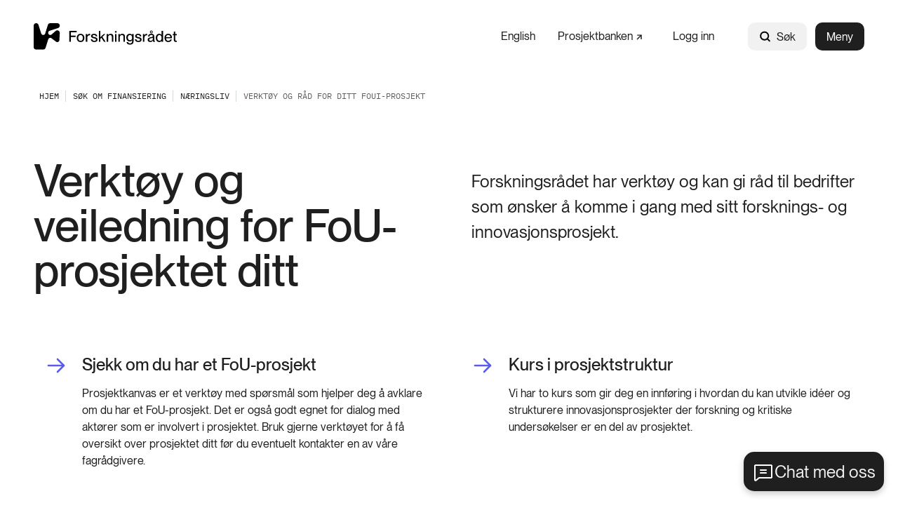

--- FILE ---
content_type: text/html; charset=utf-8
request_url: https://www.forskningsradet.no/finansiering/naringsliv/verktoy-veiledning/
body_size: 14267
content:



<!DOCTYPE html>
<html lang="no">
<head>
    <meta charset="utf-8" />
    <meta name="viewport" content="width=device-width, initial-scale=1, shrink-to-fit=no" />
    <meta name="format-detection" content="telephone=no" />
    <script nonce="h7TIy34k0VO13V9aStQ7Dg==" id="CookieConsent" src="https://policy.app.cookieinformation.com/uc.js" data-culture="no" type="text/javascript"></script>
    <script nonce="h7TIy34k0VO13V9aStQ7Dg==">
!function(T,l,y){var S=T.location,k="script",D="instrumentationKey",C="ingestionendpoint",I="disableExceptionTracking",E="ai.device.",b="toLowerCase",w="crossOrigin",N="POST",e="appInsightsSDK",t=y.name||"appInsights";(y.name||T[e])&&(T[e]=t);var n=T[t]||function(d){var g=!1,f=!1,m={initialize:!0,queue:[],sv:"5",version:2,config:d};function v(e,t){var n={},a="Browser";return n[E+"id"]=a[b](),n[E+"type"]=a,n["ai.operation.name"]=S&&S.pathname||"_unknown_",n["ai.internal.sdkVersion"]="javascript:snippet_"+(m.sv||m.version),{time:function(){var e=new Date;function t(e){var t=""+e;return 1===t.length&&(t="0"+t),t}return e.getUTCFullYear()+"-"+t(1+e.getUTCMonth())+"-"+t(e.getUTCDate())+"T"+t(e.getUTCHours())+":"+t(e.getUTCMinutes())+":"+t(e.getUTCSeconds())+"."+((e.getUTCMilliseconds()/1e3).toFixed(3)+"").slice(2,5)+"Z"}(),iKey:e,name:"Microsoft.ApplicationInsights."+e.replace(/-/g,"")+"."+t,sampleRate:100,tags:n,data:{baseData:{ver:2}}}}var h=d.url||y.src;if(h){function a(e){var t,n,a,i,r,o,s,c,u,p,l;g=!0,m.queue=[],f||(f=!0,t=h,s=function(){var e={},t=d.connectionString;if(t)for(var n=t.split(";"),a=0;a<n.length;a++){var i=n[a].split("=");2===i.length&&(e[i[0][b]()]=i[1])}if(!e[C]){var r=e.endpointsuffix,o=r?e.location:null;e[C]="https://"+(o?o+".":"")+"dc."+(r||"services.visualstudio.com")}return e}(),c=s[D]||d[D]||"",u=s[C],p=u?u+"/v2/track":d.endpointUrl,(l=[]).push((n="SDK LOAD Failure: Failed to load Application Insights SDK script (See stack for details)",a=t,i=p,(o=(r=v(c,"Exception")).data).baseType="ExceptionData",o.baseData.exceptions=[{typeName:"SDKLoadFailed",message:n.replace(/\./g,"-"),hasFullStack:!1,stack:n+"\nSnippet failed to load ["+a+"] -- Telemetry is disabled\nHelp Link: https://go.microsoft.com/fwlink/?linkid=2128109\nHost: "+(S&&S.pathname||"_unknown_")+"\nEndpoint: "+i,parsedStack:[]}],r)),l.push(function(e,t,n,a){var i=v(c,"Message"),r=i.data;r.baseType="MessageData";var o=r.baseData;return o.message='AI (Internal): 99 message:"'+("SDK LOAD Failure: Failed to load Application Insights SDK script (See stack for details) ("+n+")").replace(/\"/g,"")+'"',o.properties={endpoint:a},i}(0,0,t,p)),function(e,t){if(JSON){var n=T.fetch;if(n&&!y.useXhr)n(t,{method:N,body:JSON.stringify(e),mode:"cors"});else if(XMLHttpRequest){var a=new XMLHttpRequest;a.open(N,t),a.setRequestHeader("Content-type","application/json"),a.send(JSON.stringify(e))}}}(l,p))}function i(e,t){f||setTimeout(function(){!t&&m.core||a()},500)}var e=function(){var n=l.createElement(k);n.src=h;var e=y[w];return!e&&""!==e||"undefined"==n[w]||(n[w]=e),n.onload=i,n.onerror=a,n.onreadystatechange=function(e,t){"loaded"!==n.readyState&&"complete"!==n.readyState||i(0,t)},n}();y.ld<0?l.getElementsByTagName("head")[0].appendChild(e):setTimeout(function(){l.getElementsByTagName(k)[0].parentNode.appendChild(e)},y.ld||0)}try{m.cookie=l.cookie}catch(p){}function t(e){for(;e.length;)!function(t){m[t]=function(){var e=arguments;g||m.queue.push(function(){m[t].apply(m,e)})}}(e.pop())}var n="track",r="TrackPage",o="TrackEvent";t([n+"Event",n+"PageView",n+"Exception",n+"Trace",n+"DependencyData",n+"Metric",n+"PageViewPerformance","start"+r,"stop"+r,"start"+o,"stop"+o,"addTelemetryInitializer","setAuthenticatedUserContext","clearAuthenticatedUserContext","flush"]),m.SeverityLevel={Verbose:0,Information:1,Warning:2,Error:3,Critical:4};var s=(d.extensionConfig||{}).ApplicationInsightsAnalytics||{};if(!0!==d[I]&&!0!==s[I]){var c="onerror";t(["_"+c]);var u=T[c];T[c]=function(e,t,n,a,i){var r=u&&u(e,t,n,a,i);return!0!==r&&m["_"+c]({message:e,url:t,lineNumber:n,columnNumber:a,error:i}),r},d.autoExceptionInstrumented=!0}return m}(y.cfg);function a(){y.onInit&&y.onInit(n)}(T[t]=n).queue&&0===n.queue.length?(n.queue.push(a),n.trackPageView({})):a()}(window,document,{src: "https://js.monitor.azure.com/scripts/b/ai.2.gbl.min.js", crossOrigin: "anonymous", cfg: {instrumentationKey: '5b2dde45-ca67-4f93-9cbb-672a20c7db8d', disableCookiesUsage: false }});
</script>







<title>Verkt&#xF8;y og r&#xE5;d for ditt FoUI-prosjekt</title>
    <meta name="description" content="Forskningsr&#xE5;det har verkt&#xF8;y og kan gi r&#xE5;d til bedrifter som &#xF8;nsker &#xE5; komme i gang med sitt forsknings- og innovasjonsprosjekt. " />

            <meta property="og:title" content="Verkt&#xF8;y og r&#xE5;d for ditt FoUI-prosjekt" />

            <meta property="og:description" content="Forskningsr&#xE5;det har verkt&#xF8;y og kan gi r&#xE5;d til bedrifter som &#xF8;nsker &#xE5; komme i gang med sitt forsknings- og innovasjonsprosjekt. " />

            <meta property="og:url" content="https://www.forskningsradet.no/finansiering/naringsliv/verktoy-veiledning/" />

            <meta property="og:type" content="article" />

            <meta property="og:image" content="https://www.forskningsradet.no/siteassets/bilder-illustrasjoner-logoer-etc/temabilder/modermerket-01-a.jpg" />

    <meta property="og:image:width" content="1440" />
    <meta property="og:image:height" content="960" />
            <meta property="fb:app_id" content="393535110808288" />





    <link href="/Frontend/dist/colorThemeForskningsradet.ad89fcd842aad5ca3431.css" rel="stylesheet" />

    <meta name="theme-color" content="#ffffff">
    <link rel="icon" type="image/x-icon" href="https://www.forskningsradet.no/contentassets/058f8304352149d79ccd09e2ee9bf15b/favicon-256x256.ico">
    <link rel="icon" type="image/png" href="https://www.forskningsradet.no/contentassets/058f8304352149d79ccd09e2ee9bf15b/favicon-16x16.png" sizes="16x16">
    <link rel="icon" type="image/png" href="https://www.forskningsradet.no/contentassets/058f8304352149d79ccd09e2ee9bf15b/favicon-32x32.png" sizes="32x32">
        <link rel="icon" type="image/png" href="https://www.forskningsradet.no/contentassets/058f8304352149d79ccd09e2ee9bf15b/favicon96x96.png" sizes="96x96">
        <link rel="apple-touch-icon" href="https://www.forskningsradet.no/contentassets/058f8304352149d79ccd09e2ee9bf15b/apple-touch-icon.png" sizes="180x180">
        <link rel="icon" type="image/png" href="https://www.forskningsradet.no/contentassets/058f8304352149d79ccd09e2ee9bf15b/android-chrome-192x192.png" sizes="192x192">
        <link rel="icon" type="image/png" href="https://www.forskningsradet.no/contentassets/058f8304352149d79ccd09e2ee9bf15b/android-chrome-512x512.png" sizes="512x512">
        <meta name="msapplication-TileColor" content="#ff0000">
        <meta name="msapplication-TileImage" content="https://www.forskningsradet.no/contentassets/058f8304352149d79ccd09e2ee9bf15b/mstile-150x150.png">
        <link rel="mask-icon" href="https://www.forskningsradet.no/siteassets/bilder-illustrasjoner-logoer-etc/logoer/favicon.svg" color="#ffffff">
        <link rel="icon" type="image/svg+xml" href="https://www.forskningsradet.no/siteassets/bilder-illustrasjoner-logoer-etc/logoer/favicon.svg" sizes="any">

        <link rel="canonical" href="https://www.forskningsradet.no/finansiering/naringsliv/verktoy-veiledning/" />
</head>
<body>



        <!-- Piwik -->
        <script type="text/javascript" nonce="h7TIy34k0VO13V9aStQ7Dg==">
                (function (window, document, dataLayerName, id) {
                    window[dataLayerName] = window[dataLayerName] || [], window[dataLayerName].push({ start: (new Date).getTime(), event: "stg.start" }); var scripts = document.getElementsByTagName('script')[0], tags = document.createElement('script');
                    function stgCreateCookie(a, b, c) { var d = ""; if (c) { var e = new Date; e.setTime(e.getTime() + 24 * c * 60 * 60 * 1e3), d = "; expires=" + e.toUTCString(); f = "; SameSite=Strict" } document.cookie = a + "=" + b + d + f + "; path=/" }
                    var isStgDebug = (window.location.href.match("stg_debug") || document.cookie.match("stg_debug")) && !window.location.href.match("stg_disable_debug"); stgCreateCookie("stg_debug", isStgDebug ? 1 : "", isStgDebug ? 14 : -1);
                    var qP = []; dataLayerName !== "dataLayer" && qP.push("data_layer_name=" + dataLayerName), tags.nonce = "h7TIy34k0VO13V9aStQ7Dg==", isStgDebug && qP.push("stg_debug"); var qPString = qP.length > 0 ? ("?" + qP.join("&")) : "";
                    tags.async = !0, tags.src = "https://forskningsradet.containers.piwik.pro/" + id + ".js" + qPString, scripts.parentNode.insertBefore(tags, scripts);
                    !function (a, n, i) { a[n] = a[n] || {}; for (var c = 0; c < i.length; c++)!function (i) { a[n][i] = a[n][i] || {}, a[n][i].api = a[n][i].api || function () { var a = [].slice.call(arguments, 0); "string" == typeof a[0] && window[dataLayerName].push({ event: n + "." + i + ":" + a[0], parameters: [].slice.call(arguments, 1) }) } }(i[c]) }(window, "ppms", ["tm", "cm"]);
                })(window, document, 'dataLayer', 'a873bad8-e3e1-45af-a90b-953fc22e33bc');
            </script>
        <!-- end Piwik -->


<div id="react_0HNIPK4RSCR5V"><nav class="tab-menu"><ul><li><a class="link -theme-white -has-children -has-hover-effect" href="#main" aria-label="Gå til hovedinnhold"><span class="link--text"><span class="hyphenate">Gå til hovedinnhold</span></span></a></li><li><button class="button -has-children" type="button">Vis meny</button></li><li><span class="link -theme-white -has-hover-effect"></span></li></ul></nav><header class="header"><nav class="content-container header--content -theme-wide"><a href="/" class="header--logo"><span>Hjem</span><img alt="Logo" src="https://www.forskningsradet.no/siteassets/bilder-illustrasjoner-logoer-etc/logoer/forskningsradet-logo-svart.svg"/></a><ul class="header--nav"><li class="header--link"><a class="link -has-children -has-hover-effect" href="/en/financing/industry/Tools-advice/" aria-label="English"><span class="link--text"><span class="hyphenate">English</span></span></a></li><li class="header--link"><a class="link -has-children -has-hover-effect -is-external-link" href="https://prosjektbanken.forskningsradet.no/" aria-label="Prosjektbanken" target="_blank"><span><span class="link--text"><span style="white-space:nowrap"> Prosjektbanken<svg class="icon external-link-icon" focusable="false" width="11" height="12" viewBox="0 0 11 12" fill="none"><path d="M1 10.6211L10 1.62109" stroke-width="2" stroke-miterlimit="10"></path><path d="M9.99955 10.314V1.62109H1.30664" stroke-width="2" stroke-miterlimit="10"></path></svg></span></span></span></a></li><li class="header--link"><a class="link -has-children -has-hover-effect" href="/logg-inn/" aria-label="Logg inn"><span class="link--text"><span class="hyphenate">Logg inn</span></span></a></li><li class="header--search"><div class="global-search" style="width:auto"><form action="/systemsider/sokeresultater/" class="form global-search__form" method="GET"><div class="text-input global-search__input -theme-rounded -theme-hidden-label"><label for="input-global-q">Søk</label><div class="text-input--input-wrapper"><svg class="icon" focusable="false" width="17" height="18" viewBox="0 0 17 18" fill="none"><path d="M7.70312 13.7812C10.7838 13.7812 13.2812 11.2838 13.2812 8.20312C13.2812 5.12241 10.7838 2.625 7.70312 2.625C4.62241 2.625 2.125 5.12241 2.125 8.20312C2.125 11.2838 4.62241 13.7812 7.70312 13.7812Z" stroke="black" stroke-width="2" stroke-linecap="round" stroke-linejoin="round"></path><path d="M11.6484 12.1484L14.8758 15.3758" stroke="black" stroke-width="2" stroke-linecap="round" stroke-linejoin="round"></path></svg> <input type="search" id="input-global-q" name="q" placeholder="Søk"/></div></div><button class="global-search__submit" type="submit"></button></form><form action="/systemsider/sokeresultater/"><button class="button global-search--open -theme-outline -theme-uppercase -has-children -has-icon-left" title="Søk" type="submit"><svg class="icon" focusable="false" width="17" height="18" viewBox="0 0 17 18" fill="none"><path d="M7.70312 13.7812C10.7838 13.7812 13.2812 11.2838 13.2812 8.20312C13.2812 5.12241 10.7838 2.625 7.70312 2.625C4.62241 2.625 2.125 5.12241 2.125 8.20312C2.125 11.2838 4.62241 13.7812 7.70312 13.7812Z" stroke="black" stroke-width="2" stroke-linecap="round" stroke-linejoin="round"></path><path d="M11.6484 12.1484L14.8758 15.3758" stroke="black" stroke-width="2" stroke-linecap="round" stroke-linejoin="round"></path></svg>Søk</button></form></div></li><li class="header--menu"><button class="button header--menu-button -theme-primary -has-children" type="button">Meny</button></li></ul></nav></header></div>

    <!-- Floating Action Button to open the chat -->
    <button id="openBtn" data-input-text="Skriv her, unngå personlig info">
        Chat med oss
    </button>
    <!-- Iframe container with a header for close and minimize buttons -->
    <div id="iframeContainer" class="chatbot">
        <div id="iframeHeader">
            <span class="header-title">Spør KI-samtaleroboten vår</span>
            <div class="chatbot__button-container">
                <button id="minimizeBtn" class="chatbot__minimize-btn">
                    <span class="sr-only">Minimer chatbot</span>
                </button>
                <button id="closeBtn" class="chatbot__close-btn">
                    <span class="sr-only">Lukk</span>
                    &times;
                </button>
            </div>
        </div>
        <div id="webchat" role="main"></div>
    </div>

<div id="react_0HNIPK4RSCR60"><nav class="breadcrumbs" data-epi-type="content" data-reactroot=""><div class="content-container breadcrumbs--header -theme-wide"><button class="button breadcrumbs--toggle  -has-children" title="Vis brødsmulesti" type="button" aria-controls="c0c75eef-7eb9-4868-bbd7-f43d5f92d119" aria-expanded="false"><svg class="icon" focusable="false" width="16" height="16" viewBox="0 0 16 16" fill="none"><path d="M13 6L8 11L3 6" stroke-width="1.5" stroke-linecap="round" stroke-linejoin="round"></path></svg>Vis brødsmulesti</button></div><div id="c0c75eef-7eb9-4868-bbd7-f43d5f92d119" class="breadcrumbs--collapse" style="height:0;overflow:hidden;visibility:hidden"><ul class="content-container -theme-wide"><li><a class="breadcrumbs--root" href="/"><span>Hjem</span></a></li><li><a class="link -theme-black -has-children -has-hover-effect" href="/finansiering/" aria-label="Søk om finansiering"><span class="link--text"><span class="hyphenate">Søk om finansiering</span></span></a></li><li><a class="link -theme-black -has-children -has-hover-effect" href="/finansiering/naringsliv/" aria-label="Næringsliv"><span class="link--text"><span class="hyphenate">Næringsliv</span></span></a></li><li class="current-page">Verktøy og råd for ditt FoUI-prosjekt</li></ul></div></nav></div><main role="main" id="main">
    


<div id="react_0HNIPK4RSCR5U"><div class="content-area-page" data-reactroot=""><div class="page-header page-header--title-only"><h1 class="page-header--title">Verktøy og veiledning for FoU-prosjektet ditt</h1><div class="page-header--content"><p class="page-header--ingress">Forskningsrådet har verktøy og kan gi råd til bedrifter som ønsker å komme i gang med sitt forsknings- og innovasjonsprosjekt. </p><div class="page-header--links"></div></div></div><div class="content-container content-area-page--content -theme-wide"><div class="content-area -flex-layout"><div class="content-area-item -size-half -sizing-enabled"><div class="link-with-text"><h3><a class="link -theme-action-link -theme-large wrapped-heading-for-print -has-children -has-hover-effect" href="/finansiering/naringsliv/prosjektkanvas/" aria-label="Sjekk om du har et FoU-prosjekt"><div class="action-link-icon"><picture class="fluid-image fluid-image--arrow-icon"><img class="fluid-image--image" loading="lazy" fetchpriority="auto" src="/Frontend/dist/arrow-rounded.7d153b90c2a8121a4f4492d3b202ec5f.svg?transform=DownFit&amp;width=200&amp;hash=28a356af7e1f928c8f139b7caa346cf7" alt="ikon"/></picture></div><span class="link--text"><span class="hyphenate">Sjekk om du har et FoU-prosjekt</span></span></a></h3><p class="link-with-text--text">Prosjektkanvas er et verktøy med spørsmål som hjelper deg å avklare om du har et FoU-prosjekt. Det er også godt egnet for dialog med aktører som er involvert i prosjektet. Bruk gjerne verktøyet for å få oversikt over prosjektet ditt før du eventuelt kontakter en av våre fagrådgivere.</p></div></div><div class="content-area-item -size-half -sizing-enabled"><div class="link-with-text"><h3><a class="link -theme-action-link -theme-large wrapped-heading-for-print -has-children -has-hover-effect" href="/finansiering/naringsliv/prosjektverksted/" aria-label="Kurs i prosjektstruktur"><div class="action-link-icon"><picture class="fluid-image fluid-image--arrow-icon"><img class="fluid-image--image" loading="lazy" fetchpriority="auto" src="/Frontend/dist/arrow-rounded.7d153b90c2a8121a4f4492d3b202ec5f.svg?transform=DownFit&amp;width=200&amp;hash=28a356af7e1f928c8f139b7caa346cf7" alt="ikon"/></picture></div><span class="link--text"><span class="hyphenate">Kurs i prosjektstruktur</span></span></a></h3><p class="link-with-text--text">Vi har to kurs som gir deg en innføring i hvordan du kan utvikle idéer og strukturere innovasjonsprosjekter der forskning og kritiske undersøkelser er en del av prosjektet.</p></div></div><div class="content-area-item -size-half -sizing-enabled"><div class="link-with-text"><h3><a class="link -theme-action-link -theme-large wrapped-heading-for-print -has-children -has-hover-effect" href="/skattefunn/sok/" aria-label="Hvordan søke SkatteFUNN?"><div class="action-link-icon"><picture class="fluid-image fluid-image--arrow-icon"><img class="fluid-image--image" loading="lazy" fetchpriority="auto" src="/Frontend/dist/arrow-rounded.7d153b90c2a8121a4f4492d3b202ec5f.svg?transform=DownFit&amp;width=200&amp;hash=28a356af7e1f928c8f139b7caa346cf7" alt="ikon"/></picture></div><span class="link--text"><span class="hyphenate">Hvordan søke SkatteFUNN?</span></span></a></h3><p class="link-with-text--text">Her finner du hvilke krav vi stiller til prosjektet og bedriften deres for at dere skal få godkjenning i SkatteFUNN. </p></div></div><div class="content-area-item -size-half -sizing-enabled"><div class="link-with-text"><h3><a class="link -theme-action-link -theme-large wrapped-heading-for-print -has-children -has-hover-effect" href="/finansiering/hvordan-skrive-soknad/tips-soknad/" aria-label="Få sju tips til eit vellykka arbeid med søknaden"><div class="action-link-icon"><picture class="fluid-image fluid-image--arrow-icon"><img class="fluid-image--image" loading="lazy" fetchpriority="auto" src="/Frontend/dist/arrow-rounded.7d153b90c2a8121a4f4492d3b202ec5f.svg?transform=DownFit&amp;width=200&amp;hash=28a356af7e1f928c8f139b7caa346cf7" alt="ikon"/></picture></div><span class="link--text"><span class="hyphenate">Få sju tips til eit vellykka arbeid med søknaden</span></span></a></h3><p class="link-with-text--text">Å skrive ein søknad til Forskingsrådet kan vere tidkrevjande, derfor er det viktig ikkje å snuble på målstreken. Her er sju tips til korleis du kan komme vel i mål.</p></div></div><div class="content-area-item -sizing-enabled"><div class="rich-text-block"><div class="content-area"><div class="content-area-item"><div class="html-string"><h2 style="text-align: center;"><a id="radgivere"></a>Kontakt en av v&aring;re r&aring;dgivere&nbsp;</h2></div></div></div></div></div><div class="content-area-item -size-third -sizing-enabled"><div class="info-block"><div class="info-block--header"><h2 class="heading info-block--header-title">Har du spørsmål om en konkret utlysning eller sektor?</h2></div><div class="content-area info-block--text"><div class="content-area-item"><div class="html-string"><p>Finn en fagr&aring;dgiver under hvert tema i utlysningene. Forskningsr&aring;dets fagr&aring;dgivere har lang erfaring og kompetanse fra n&aelig;ringsliv og forskningsbasert innovasjon.</p></div></div></div><ul class="link-list info-block--link-list"><li class="link-list--link"><a class="link -theme-action-link -has-children -has-hover-effect" href="/utlysninger/?timeframe=0&amp;targetGroups=26" aria-label="Se utlysninger"><div class="action-link-icon"><picture class="fluid-image fluid-image--arrow-icon"><img class="fluid-image--image" loading="lazy" fetchpriority="auto" src="/Frontend/dist/arrow-rounded.7d153b90c2a8121a4f4492d3b202ec5f.svg?transform=DownFit&amp;width=200&amp;hash=28a356af7e1f928c8f139b7caa346cf7" alt="ikon"/></picture></div><span class="link--text"><span class="hyphenate">Se utlysninger</span></span></a></li></ul><span class="button info-block--cta-button -theme-primary -has-hover-effect"></span></div></div><div class="content-area-item -size-third -sizing-enabled"><div class="info-block"><div class="info-block--header"><h2 class="heading info-block--header-title">Kompetansemeglerne i ditt fylke</h2></div><div class="content-area info-block--text"><div class="content-area-item"><div class="html-string"><p>Kompetansemeglerne bist&aring;r bedrifter og offentlige virksomheter over hele landet med &aring; finne fram til rett FoU-kompetanse. Med hjelp fra en kompetansemegler vil du dermed lettere finne tema og muligheter for FoU-prosjekter samt &aring; identifisere og konkretisere prosjektideer.</p></div></div></div><ul class="link-list info-block--link-list"><li class="link-list--link"><a class="link -theme-action-link -has-children -has-hover-effect" href="/finansiering/naringsliv/verktoy-veiledning/kompetansemeglerne/" aria-label="Finn kompetansemegler"><div class="action-link-icon"><picture class="fluid-image fluid-image--arrow-icon"><img class="fluid-image--image" loading="lazy" fetchpriority="auto" src="/Frontend/dist/arrow-rounded.7d153b90c2a8121a4f4492d3b202ec5f.svg?transform=DownFit&amp;width=200&amp;hash=28a356af7e1f928c8f139b7caa346cf7" alt="ikon"/></picture></div><span class="link--text"><span class="hyphenate">Finn kompetansemegler</span></span></a></li></ul><span class="button info-block--cta-button -theme-primary -has-hover-effect"></span></div></div><div class="content-area-item -size-third -sizing-enabled"><div class="info-block"><div class="info-block--header"><h2 class="heading info-block--header-title">Regionansvarlege</h2></div><div class="content-area info-block--text"><div class="content-area-item"><div class="html-string"><p>Forskingsr&aring;dets regionsansvarlege bur og jobbar i regionane. Dei kjenner Forskingsr&aring;dets moglegheiter og fagpersonar godt, og har kjennskap til og dialog med n&aelig;ringslivsakt&oslash;rar, forskingsmilj&oslash;, offentleg sektor og verkemiddelakt&oslash;rane i regionen.</p>
<p>Du kan sende sp&oslash;rsm&aring;l til de regionansvarlige gjennom svartjenesten v&aring;r. Skriv inn hvilket fylke du bor i i skjemaet.</p></div></div></div><ul class="link-list info-block--link-list"><li class="link-list--link"><a class="link -theme-action-link -has-children -has-hover-effect -is-external-link" href="https://tjenester.forskningsradet.no/kontakt?source_url=" aria-label="Kontakt oss"><span><div class="action-link-icon"><picture class="fluid-image fluid-image--arrow-icon"><img class="fluid-image--image" loading="lazy" fetchpriority="auto" src="/Frontend/dist/arrow-rounded.7d153b90c2a8121a4f4492d3b202ec5f.svg?transform=DownFit&amp;width=200&amp;hash=28a356af7e1f928c8f139b7caa346cf7" alt="ikon"/></picture></div><span class="link--text"><span class="hyphenate">Kontakt</span><span style="white-space:nowrap"> oss<svg class="icon external-link-icon" focusable="false" width="11" height="12" viewBox="0 0 11 12" fill="none"><path d="M1 10.6211L10 1.62109" stroke-width="2" stroke-miterlimit="10"></path><path d="M9.99955 10.314V1.62109H1.30664" stroke-width="2" stroke-miterlimit="10"></path></svg></span></span></span></a></li></ul><span class="button info-block--cta-button -theme-primary -has-hover-effect"></span></div></div><div class="content-area-item -size-third -sizing-enabled"><div class="info-block"><div class="info-block--header"><h2 class="heading info-block--header-title">Våre nasjonale kontaktpersoner (NCP) for EU-midler</h2></div><div class="content-area info-block--text"><div class="content-area-item"><div class="html-string"><p>Forskningsr&aring;dets egne fagr&aring;dgivere for EU kan svare p&aring; sp&oslash;rsm&aring;l og diskutere muligheter i europeiske utlysninger. Se hvem som er nasjonale kontaktpunkter for de ulike fagomr&aring;dene.</p></div></div></div><ul class="link-list info-block--link-list"><li class="link-list--link"><a class="link -theme-action-link -has-children -has-hover-effect" href="/horisont-europa/ncp-nasjonale-kontaktpersoner/" aria-label="Finn NCP-er"><div class="action-link-icon"><picture class="fluid-image fluid-image--arrow-icon"><img class="fluid-image--image" loading="lazy" fetchpriority="auto" src="/Frontend/dist/arrow-rounded.7d153b90c2a8121a4f4492d3b202ec5f.svg?transform=DownFit&amp;width=200&amp;hash=28a356af7e1f928c8f139b7caa346cf7" alt="ikon"/></picture></div><span class="link--text"><span class="hyphenate">Finn NCP-er</span></span></a></li></ul><span class="button info-block--cta-button -theme-primary -has-hover-effect"></span></div></div><div class="content-area-item -size-third -sizing-enabled"><div class="info-block"><div class="info-block--header"><h2 class="heading info-block--header-title">Eurostars rådgivere</h2></div><div class="content-area info-block--text"><div class="content-area-item"><div class="html-string"><p>Forskningsutf&oslash;rende sm&aring; og mellomstore bedrifter (SMB-er) kan gjennom Eurostars s&oslash;ke om midler til forsknings- og utviklingsprosjekter.&nbsp;</p>
<p>&nbsp;</p></div></div></div><ul class="link-list info-block--link-list"><li class="link-list--link"><a class="link -theme-action-link -has-children -has-hover-effect" href="/finansiering/internasjonale-midler/eurostars/" aria-label="Eurostars"><div class="action-link-icon"><picture class="fluid-image fluid-image--arrow-icon"><img class="fluid-image--image" loading="lazy" fetchpriority="auto" src="/Frontend/dist/arrow-rounded.7d153b90c2a8121a4f4492d3b202ec5f.svg?transform=DownFit&amp;width=200&amp;hash=28a356af7e1f928c8f139b7caa346cf7" alt="ikon"/></picture></div><span class="link--text"><span class="hyphenate">Eurostars</span></span></a></li></ul><span class="button info-block--cta-button -theme-primary -has-hover-effect"></span></div></div><div class="content-area-item -size-third -sizing-enabled"><div class="info-block"><div class="info-block--header"><h2 class="heading info-block--header-title">Samarbeid utenfor Europa</h2></div><div class="content-area info-block--text"><div class="content-area-item"><div class="html-string"><p>Forskningsr&aring;det har egne land- og regionkontakter som kan svare p&aring; sp&oslash;rsm&aring;l og diskutere mulighetene for forsknings- og innovasjonssamarbeid i land utenfor Europa. Du finner kontaktpersoner under de aktuelle utlysningene som er lenket til p&aring; siden.&nbsp;</p></div></div></div><ul class="link-list info-block--link-list"><li class="link-list--link"><a class="link -theme-action-link -has-children -has-hover-effect" href="/finansiering/internasjonale-midler/samarbeid-andre-land/" aria-label="Samarbeid utenfor EU/EØS"><div class="action-link-icon"><picture class="fluid-image fluid-image--arrow-icon"><img class="fluid-image--image" loading="lazy" fetchpriority="auto" src="/Frontend/dist/arrow-rounded.7d153b90c2a8121a4f4492d3b202ec5f.svg?transform=DownFit&amp;width=200&amp;hash=28a356af7e1f928c8f139b7caa346cf7" alt="ikon"/></picture></div><span class="link--text"><span class="hyphenate">Samarbeid utenfor EU/EØS</span></span></a></li></ul><span class="button info-block--cta-button -theme-primary -has-hover-effect"></span></div></div><div class="content-area-item -sizing-enabled"><div class="portfolio-content"><div class="portfolio-content--content"><div class="portfolio-content--heading -with-section-title"><h2 class="heading portfolio-content--title">Arrangementer for næringsliv</h2><div class="section--title-links"><a class="link -theme-action-link -has-children -has-hover-effect" href="/arrangementer/?targetGroups=26" aria-label="Se flere arrangementer"><div class="action-link-icon"><picture class="fluid-image fluid-image--arrow-icon"><img class="fluid-image--image" loading="lazy" fetchpriority="auto" src="/Frontend/dist/arrow-rounded.7d153b90c2a8121a4f4492d3b202ec5f.svg?transform=DownFit&amp;width=200&amp;hash=28a356af7e1f928c8f139b7caa346cf7" alt="ikon"/></picture></div><span class="link--text"><span class="hyphenate">Se flere arrangementer</span></span></a></div></div><div class="content-area -flex-layout portfolio-content--blocks"><div class="content-area-item -sizing-enabled"><div class="event-card-list"><ul class="auto-grid -theme-grid" style="grid-template-columns:repeat(auto-fill, minmax(330px, 1fr))"><li class="auto-grid__item event-card-list--item"><a class="card" href="/arrangementer/2026/msca-staff-exchanges-2026-korttidsutveksling-ansatt/" aria-label="Webinar MSCA Staff Exchanges (SE) 2026  – Webinar om korttidsutveksling av forsknings- og innovasjonsansatt"><div class="card--image"><div class="event-image"><picture class="fluid-image -theme-rounded-small"><img class="fluid-image--image" loading="lazy" fetchpriority="auto" src="/siteassets/aktuelt-nyheter-pressemeldinger-og-suksesshistorier/arrangementer/eu/open-kafe.jpg?transform=DownFit&amp;width=200&amp;hash=28a356af7e1f928c8f139b7caa346cf7" alt="Illustrasjonsbilde åpen digital kafé" style="object-position:53% 55%"/></picture></div></div><div><div class="card--date"><span class="card--date-dot"></span><time datetime="Webinar" class="card--date-text">Webinar</time></div><h3 class="heading card--title">MSCA Staff Exchanges (SE) 2026  – Webinar om korttidsutveksling av forsknings- og innovasjonsansatt</h3></div></a><div class="event-card-list--dates"><time datetime="29. jan." class="event-card-list--date">29. jan.</time></div></li><li class="auto-grid__item event-card-list--item"><a class="card" href="/arrangementer/2026/sokerwebinar-forste-gronn-plattform-2026/" aria-label="Webinar Søkjarwebinar - Første spørretime om Grønn plattform-utlysinga 2026"><div class="card--image"><div class="event-image"><picture class="fluid-image -theme-rounded-small"><img class="fluid-image--image" loading="lazy" fetchpriority="auto" src="/siteassets/aktuelt-nyheter-pressemeldinger-og-suksesshistorier/arrangementer/med-bilde/temabilde_gronn_plattform_1200.jpg?transform=DownFit&amp;width=200&amp;hash=28a356af7e1f928c8f139b7caa346cf7" alt="grønt bilde som brukes som temabilde for grønn plattform"/></picture></div></div><div><div class="card--date"><span class="card--date-dot"></span><time datetime="Webinar" class="card--date-text">Webinar</time></div><h3 class="heading card--title">Søkjarwebinar - Første spørretime om Grønn plattform-utlysinga 2026</h3></div></a><div class="event-card-list--dates"><time datetime="29. jan." class="event-card-list--date">29. jan.</time></div></li><li class="auto-grid__item event-card-list--item"><a class="card" href="/arrangementer/2026/erc-innovasjon-banebrytende-forskning/" aria-label="Webinar ERC Proof of Concept: Innovasjon fra banebrytende forskning"><div class="card--image"><div class="event-image"><picture class="fluid-image -theme-rounded-small"><img class="fluid-image--image" loading="lazy" fetchpriority="auto" src="/siteassets/aktuelt-nyheter-pressemeldinger-og-suksesshistorier/arrangementer/eu/open-kafe.jpg?transform=DownFit&amp;width=200&amp;hash=28a356af7e1f928c8f139b7caa346cf7" alt="Illustrasjonsbilde åpen digital kafé" style="object-position:53% 55%"/></picture></div></div><div><div class="card--date"><span class="card--date-dot"></span><time datetime="Webinar" class="card--date-text">Webinar</time></div><h3 class="heading card--title">ERC Proof of Concept: Innovasjon fra banebrytende forskning</h3></div></a><div class="event-card-list--dates"><time datetime="30. jan." class="event-card-list--date">30. jan.</time></div></li></ul></div></div></div></div></div></div></div></div></div></div>


    <div id="react_0HNIPK4RSCR61"><div class="message-global-list" data-reactroot=""><div class="message-global-list--print"><div class="content-container -theme-wide"><div class="message-global-list--print-line"></div><p class="message-global-list--print-description">Meldinger ved utskriftstidspunkt 25. januar 2026, kl. 11.14 CET</p><div class="message-global-list--print-message"><div class="message -theme-gray"><div class="message--content"><div class="message--icon--hide"><svg class="icon icon-warning -size-wide -theme-gray" focusable="false" width="36" height="36" viewBox="0 0 36 36" fill="none"><path d="M18 31.5C25.4558 31.5 31.5 25.4558 31.5 18C31.5 10.5442 25.4558 4.5 18 4.5C10.5442 4.5 4.5 10.5442 4.5 18C4.5 25.4558 10.5442 31.5 18 31.5Z" stroke="black" stroke-width="3" stroke-linecap="round" stroke-linejoin="round"></path><path d="M18 11.25V18.5625" stroke="black" stroke-width="3" stroke-linecap="round" stroke-linejoin="round"></path><path d="M18 26.4375C19.2426 26.4375 20.25 25.4301 20.25 24.1875C20.25 22.9449 19.2426 21.9375 18 21.9375C16.7574 21.9375 15.75 22.9449 15.75 24.1875C15.75 25.4301 16.7574 26.4375 18 26.4375Z" fill="black"></path></svg></div><div class="message--text"><div class="html-string">Det ble ikke vist noen globale meldinger eller andre viktige meldinger da dette dokumentet ble skrevet ut.</div></div></div></div></div></div></div></div></div>
</main>
<div id="react_0HNIPK4RSCR62"><footer class="footer" data-reactroot=""><div class="content-container footer--content -theme-wide"><div class="footer--top"><div class="footer--top-left"><a href="/" aria-label="Hjem" class="footer--logo"><img alt="Logo" loading="lazy" src="/siteassets/bilder-illustrasjoner-logoer-etc/logoer/forskningsradet-logo-hvit.svg"/></a><p class="footer--about">Forskingsrådet jobbar for eit samfunn der forsking blir skapt, brukt, utfordra, verdsett og delt av alle slik at det faktisk bidrar til omstilling og eit meir berekraftig samfunn.</p><a class="button footer--newsletter-link -theme-primary -theme-large -theme-light -has-children -has-hover-effect" href="/nyheter/nyhetsbrev/" aria-label="Meld deg på nyhetsbrev"><span class="link--text"><span class="hyphenate">Meld deg på nyhetsbrev</span></span></a></div><div class="footer--top-right-mobile"><div class="footer--link-list"><div class="accordion-container"><button class="button accordion-container--button -has-children" type="button"><h2 class="accordion-container--button-text">Andre nettsider</h2><svg class="icon accordion-container--icon -white -use-fill-color" focusable="false" width="18" height="10" viewBox="0 0 18 10" fill="true"><path d="M0.986328 1.9364L9.0002 9.95028L17.0141 1.9364L15.1285 0.0507822L9.0002 6.17904L2.87195 0.0507813L0.986328 1.9364Z"></path></svg></button><div style="height:0;overflow:hidden;visibility:hidden"><div class="accordion-container--content"><ul><li><a class="link -theme-white -has-children -has-hover-effect -is-external-link" href="https://www.nysgjerrigper.no/" aria-label="Nysgjerrigper"><span><span class="link--text"><span style="white-space:nowrap"> Nysgjerrigper<svg class="icon external-link-icon" focusable="false" width="11" height="12" viewBox="0 0 11 12" fill="none"><path d="M1 10.6211L10 1.62109" stroke-width="2" stroke-miterlimit="10"></path><path d="M9.99955 10.314V1.62109H1.30664" stroke-width="2" stroke-miterlimit="10"></path></svg></span></span></span></a></li><li><a class="link -theme-white -has-children -has-hover-effect -is-external-link" href="https://www.forskningsdagene.no/" aria-label="Forskningsdagene"><span><span class="link--text"><span style="white-space:nowrap"> Forskningsdagene<svg class="icon external-link-icon" focusable="false" width="11" height="12" viewBox="0 0 11 12" fill="none"><path d="M1 10.6211L10 1.62109" stroke-width="2" stroke-miterlimit="10"></path><path d="M9.99955 10.314V1.62109H1.30664" stroke-width="2" stroke-miterlimit="10"></path></svg></span></span></span></a></li><li><a class="link -theme-white -has-children -has-hover-effect -is-external-link" href="https://www.regionaleforskningsfond.no/" aria-label="Regionale forskningsfond"><span><span class="link--text"><span class="hyphenate">Regionale</span><span style="white-space:nowrap"> forskningsfond<svg class="icon external-link-icon" focusable="false" width="11" height="12" viewBox="0 0 11 12" fill="none"><path d="M1 10.6211L10 1.62109" stroke-width="2" stroke-miterlimit="10"></path><path d="M9.99955 10.314V1.62109H1.30664" stroke-width="2" stroke-miterlimit="10"></path></svg></span></span></span></a></li><li><a class="link -theme-white -has-children -has-hover-effect -is-external-link" href="https://prosjektbanken.forskningsradet.no/" aria-label="Prosjektbanken"><span><span class="link--text"><span style="white-space:nowrap"> Prosjektbanken<svg class="icon external-link-icon" focusable="false" width="11" height="12" viewBox="0 0 11 12" fill="none"><path d="M1 10.6211L10 1.62109" stroke-width="2" stroke-miterlimit="10"></path><path d="M9.99955 10.314V1.62109H1.30664" stroke-width="2" stroke-miterlimit="10"></path></svg></span></span></span></a></li></ul></div></div></div></div><div class="footer--link-list"><div class="accordion-container"><button class="button accordion-container--button -has-children" type="button"><h2 class="accordion-container--button-text">Snarveier</h2><svg class="icon accordion-container--icon -white -use-fill-color" focusable="false" width="18" height="10" viewBox="0 0 18 10" fill="true"><path d="M0.986328 1.9364L9.0002 9.95028L17.0141 1.9364L15.1285 0.0507822L9.0002 6.17904L2.87195 0.0507813L0.986328 1.9364Z"></path></svg></button><div style="height:0;overflow:hidden;visibility:hidden"><div class="accordion-container--content"><ul><li><a class="link -theme-white -has-children -has-hover-effect" href="/om-forskningsradet/kontakt-oss/" aria-label="Kontakt oss"><span class="link--text"><span class="hyphenate">Kontakt oss</span></span></a></li><li><a class="link -theme-white -has-children -has-hover-effect" href="/om-oss/karriere/" aria-label="Ledige stillinger"><span class="link--text"><span class="hyphenate">Ledige stillinger</span></span></a></li><li><a class="link -theme-white -has-children -has-hover-effect" href="/offentleg-postjournal/" aria-label="Offentlig postjournal"><span class="link--text"><span class="hyphenate">Offentlig postjournal</span></span></a></li><li><a class="link -theme-white -has-children -has-hover-effect" href="/personvernerklaring/" aria-label="Personvernerklæring"><span class="link--text"><span class="hyphenate">Personvernerklæring</span></span></a></li><li><a class="link -theme-white -has-children -has-hover-effect -is-external-link" href="https://uustatus.no/nb/erklaringer/publisert/55b012a0-2fc0-4065-9b20-67f6015c98c8" aria-label="Tilgjengelighetserklæring"><span><span class="link--text"><span style="white-space:nowrap"> Tilgjengelighetserklæring<svg class="icon external-link-icon" focusable="false" width="11" height="12" viewBox="0 0 11 12" fill="none"><path d="M1 10.6211L10 1.62109" stroke-width="2" stroke-miterlimit="10"></path><path d="M9.99955 10.314V1.62109H1.30664" stroke-width="2" stroke-miterlimit="10"></path></svg></span></span></span></a></li><li><a class="link -theme-white -has-children -has-hover-effect" href="/tildelingsbrev/" aria-label="Tildelingsbrev fra departementene"><span class="link--text"><span class="hyphenate">Tildelingsbrev fra departementene</span></span></a></li><li><a class="link -theme-white -has-children -has-hover-effect" href="/forskningspolitikk-strategi/dora-stotte/" aria-label="DORA-erklæringen"><span class="link--text"><span class="hyphenate">DORA-erklæringen</span></span></a></li><li><a class="link -theme-white -has-children -has-hover-effect" href="/miljopolicy/" aria-label="Miljøpolicy"><span class="link--text"><span class="hyphenate">Miljøpolicy</span></span></a></li><li><a class="link -theme-white -has-children -has-hover-effect -is-external-link" href="https://identitet.forskningsradet.no/verktoykasse" aria-label="Forskningsrådets visuelle identitet"><span><span class="link--text"><span class="hyphenate">Forskningsrådets visuelle</span><span style="white-space:nowrap"> identitet<svg class="icon external-link-icon" focusable="false" width="11" height="12" viewBox="0 0 11 12" fill="none"><path d="M1 10.6211L10 1.62109" stroke-width="2" stroke-miterlimit="10"></path><path d="M9.99955 10.314V1.62109H1.30664" stroke-width="2" stroke-miterlimit="10"></path></svg></span></span></span></a></li><li><a class="link -theme-white -has-children -has-hover-effect" href="/tjenester/" aria-label="IT-tjenester"><span class="link--text"><span class="hyphenate">IT-tjenester</span></span></a></li></ul></div></div></div><div class="chatbot-button-container chatbot-button-mobile"></div></div></div><div class="footer--top-right-desktop"><div class="footer--link-list"><h2>Andre nettsider</h2><ul><li><a class="link -theme-white -has-children -has-hover-effect -is-external-link" href="https://www.nysgjerrigper.no/" aria-label="Nysgjerrigper"><span><span class="link--text"><span style="white-space:nowrap"> Nysgjerrigper<svg class="icon external-link-icon" focusable="false" width="11" height="12" viewBox="0 0 11 12" fill="none"><path d="M1 10.6211L10 1.62109" stroke-width="2" stroke-miterlimit="10"></path><path d="M9.99955 10.314V1.62109H1.30664" stroke-width="2" stroke-miterlimit="10"></path></svg></span></span></span></a></li><li><a class="link -theme-white -has-children -has-hover-effect -is-external-link" href="https://www.forskningsdagene.no/" aria-label="Forskningsdagene"><span><span class="link--text"><span style="white-space:nowrap"> Forskningsdagene<svg class="icon external-link-icon" focusable="false" width="11" height="12" viewBox="0 0 11 12" fill="none"><path d="M1 10.6211L10 1.62109" stroke-width="2" stroke-miterlimit="10"></path><path d="M9.99955 10.314V1.62109H1.30664" stroke-width="2" stroke-miterlimit="10"></path></svg></span></span></span></a></li><li><a class="link -theme-white -has-children -has-hover-effect -is-external-link" href="https://www.regionaleforskningsfond.no/" aria-label="Regionale forskningsfond"><span><span class="link--text"><span class="hyphenate">Regionale</span><span style="white-space:nowrap"> forskningsfond<svg class="icon external-link-icon" focusable="false" width="11" height="12" viewBox="0 0 11 12" fill="none"><path d="M1 10.6211L10 1.62109" stroke-width="2" stroke-miterlimit="10"></path><path d="M9.99955 10.314V1.62109H1.30664" stroke-width="2" stroke-miterlimit="10"></path></svg></span></span></span></a></li><li><a class="link -theme-white -has-children -has-hover-effect -is-external-link" href="https://prosjektbanken.forskningsradet.no/" aria-label="Prosjektbanken"><span><span class="link--text"><span style="white-space:nowrap"> Prosjektbanken<svg class="icon external-link-icon" focusable="false" width="11" height="12" viewBox="0 0 11 12" fill="none"><path d="M1 10.6211L10 1.62109" stroke-width="2" stroke-miterlimit="10"></path><path d="M9.99955 10.314V1.62109H1.30664" stroke-width="2" stroke-miterlimit="10"></path></svg></span></span></span></a></li></ul></div><div class="footer--link-list"><h2>Snarveier</h2><ul><li><a class="link -theme-white -has-children -has-hover-effect" href="/om-forskningsradet/kontakt-oss/" aria-label="Kontakt oss"><span class="link--text"><span class="hyphenate">Kontakt oss</span></span></a></li><li><a class="link -theme-white -has-children -has-hover-effect" href="/om-oss/karriere/" aria-label="Ledige stillinger"><span class="link--text"><span class="hyphenate">Ledige stillinger</span></span></a></li><li><a class="link -theme-white -has-children -has-hover-effect" href="/offentleg-postjournal/" aria-label="Offentlig postjournal"><span class="link--text"><span class="hyphenate">Offentlig postjournal</span></span></a></li><li><a class="link -theme-white -has-children -has-hover-effect" href="/personvernerklaring/" aria-label="Personvernerklæring"><span class="link--text"><span class="hyphenate">Personvernerklæring</span></span></a></li><li><a class="link -theme-white -has-children -has-hover-effect -is-external-link" href="https://uustatus.no/nb/erklaringer/publisert/55b012a0-2fc0-4065-9b20-67f6015c98c8" aria-label="Tilgjengelighetserklæring"><span><span class="link--text"><span style="white-space:nowrap"> Tilgjengelighetserklæring<svg class="icon external-link-icon" focusable="false" width="11" height="12" viewBox="0 0 11 12" fill="none"><path d="M1 10.6211L10 1.62109" stroke-width="2" stroke-miterlimit="10"></path><path d="M9.99955 10.314V1.62109H1.30664" stroke-width="2" stroke-miterlimit="10"></path></svg></span></span></span></a></li><li><a class="link -theme-white -has-children -has-hover-effect" href="/tildelingsbrev/" aria-label="Tildelingsbrev fra departementene"><span class="link--text"><span class="hyphenate">Tildelingsbrev fra departementene</span></span></a></li><li><a class="link -theme-white -has-children -has-hover-effect" href="/forskningspolitikk-strategi/dora-stotte/" aria-label="DORA-erklæringen"><span class="link--text"><span class="hyphenate">DORA-erklæringen</span></span></a></li><li><a class="link -theme-white -has-children -has-hover-effect" href="/miljopolicy/" aria-label="Miljøpolicy"><span class="link--text"><span class="hyphenate">Miljøpolicy</span></span></a></li><li><a class="link -theme-white -has-children -has-hover-effect -is-external-link" href="https://identitet.forskningsradet.no/verktoykasse" aria-label="Forskningsrådets visuelle identitet"><span><span class="link--text"><span class="hyphenate">Forskningsrådets visuelle</span><span style="white-space:nowrap"> identitet<svg class="icon external-link-icon" focusable="false" width="11" height="12" viewBox="0 0 11 12" fill="none"><path d="M1 10.6211L10 1.62109" stroke-width="2" stroke-miterlimit="10"></path><path d="M9.99955 10.314V1.62109H1.30664" stroke-width="2" stroke-miterlimit="10"></path></svg></span></span></span></a></li><li><a class="link -theme-white -has-children -has-hover-effect" href="/tjenester/" aria-label="IT-tjenester"><span class="link--text"><span class="hyphenate">IT-tjenester</span></span></a></li></ul><div class="chatbot-button-container"></div></div></div></div><div class="footer--contact-info"><div class="content-area"><div class="content-area-item"><div class="html-string -theme-white"><p><strong>Norges forskningsr&aring;d</strong><br />Postboks 564<br />1327 Lysaker</p>
<p><strong>Bes&oslash;ksadresse</strong><br />Drammensveien 288<br />0283 Oslo</p>
<p><strong><a href="https://tjenester.forskningsradet.no/kontakt">Kontakt oss gjennom svartjenesten v&aring;r</a><br /></strong>Eller ring oss p&aring; <a href="tel:22037000">22 03 70 00</a><strong><br /></strong></p></div></div></div></div><div class="footer--bottom"><div>© 2026 Norges forskningsråd</div><div class="social-media-link-list -theme-white footer--bottom-some-links"><a class="link social-media-link-list--button -has-children -has-hover-effect" href="https://www.facebook.com/norgesforskningsrad/" title="Forskningsrådet på Facebook siden"><svg class="icon -use-fill-color" focusable="false" width="33" height="32" viewBox="0 0 33 32" fill="none"><path d="M14.2483 17.5153V26.6666H18.3522V17.5153H22.0814L22.6661 13.7679H18.3522V11.7195C18.3522 10.1631 18.866 8.78126 20.338 8.78126H22.7033V5.51029C22.2879 5.45563 21.409 5.33325 19.7485 5.33325C16.281 5.33325 14.2483 7.14518 14.2483 11.274V13.7679H10.6836V17.5153H14.2483Z" fill="white"></path></svg><span>Forskningsrådet på Facebook siden</span></a><a class="link social-media-link-list--button -has-children -has-hover-effect" href="https://www.linkedin.com/company/norges-forskningsrad/" title="Forskningsrådet på LinkedIn "><svg class="icon -use-fill-color" focusable="false" width="33" height="32" viewBox="0 0 33 32" fill="none"><path d="M24.7103 24.6155H20.8749V18.154C20.8749 17.1406 19.7359 16.2929 18.7209 16.2929C17.7059 16.2929 17.0396 17.1406 17.0396 18.154V24.6155H13.2042V13.1284H17.0396V15.0429C17.6746 14.0172 19.299 13.3555 20.4195 13.3555C22.7892 13.3555 24.7103 15.3096 24.7103 17.6754V24.6155ZM11.2865 24.6155H7.45117V13.1284H11.2865V24.6155ZM9.36886 7.38477C10.428 7.38477 11.2865 8.24193 11.2865 9.2993C11.2865 10.3567 10.428 11.2138 9.36886 11.2138C8.30975 11.2138 7.45118 10.3567 7.45118 9.2993C7.45118 8.24193 8.30975 7.38477 9.36886 7.38477Z" fill="white"></path></svg><span>Forskningsrådet på LinkedIn </span></a></div></div></div></footer></div>
{
    <script src="/Frontend/dist/vendor.0a57a1a1bfed0f995f0a.js" nonce="h7TIy34k0VO13V9aStQ7Dg=="></script>
    <script src="/Frontend/dist/client.2b209893a93b10c8a291.js" nonce="h7TIy34k0VO13V9aStQ7Dg=="></script>
}

    <!-- Siteimprove Analytics -->
    <script defer src="https://siteimproveanalytics.com/js/siteanalyze_6003137.js" nonce="h7TIy34k0VO13V9aStQ7Dg=="></script>
    <!-- End Siteimprove Analytics -->
<script nonce="h7TIy34k0VO13V9aStQ7Dg==">ReactDOM.hydrate(React.createElement(Components.ContentAreaPage, {"content":{"blocks":[{"componentName":"LinkWithText","componentData":{"link":{"text":"Sjekk om du har et FoU-prosjekt","url":"/finansiering/naringsliv/prosjektkanvas/","isExternal":false,"isPrimary":false,"noFollow":false,"useSkinnyIcon":false},"text":"Prosjektkanvas er et verktøy med spørsmål som hjelper deg å avklare om du har et FoU-prosjekt. Det er også godt egnet for dialog med aktører som er involvert i prosjektet. Bruk gjerne verktøyet for å få oversikt over prosjektet ditt før du eventuelt kontakter en av våre fagrådgivere.","theme":""},"id":"0","size":"-size-half"},{"componentName":"LinkWithText","componentData":{"link":{"text":"Kurs i prosjektstruktur","url":"/finansiering/naringsliv/prosjektverksted/","isExternal":false,"isPrimary":false,"noFollow":false,"useSkinnyIcon":false},"text":"Vi har to kurs som gir deg en innføring i hvordan du kan utvikle idéer og strukturere innovasjonsprosjekter der forskning og kritiske undersøkelser er en del av prosjektet.","theme":""},"id":"1","size":"-size-half"},{"componentName":"LinkWithText","componentData":{"link":{"text":"Hvordan søke SkatteFUNN?","url":"/skattefunn/sok/","isExternal":false,"isPrimary":false,"noFollow":false,"useSkinnyIcon":false},"text":"Her finner du hvilke krav vi stiller til prosjektet og bedriften deres for at dere skal få godkjenning i SkatteFUNN. ","theme":""},"id":"2","size":"-size-half"},{"componentName":"LinkWithText","componentData":{"link":{"text":"Få sju tips til eit vellykka arbeid med søknaden","url":"/finansiering/hvordan-skrive-soknad/tips-soknad/","isExternal":false,"isPrimary":false,"noFollow":false,"useSkinnyIcon":false},"text":"Å skrive ein søknad til Forskingsrådet kan vere tidkrevjande, derfor er det viktig ikkje å snuble på målstreken. Her er sju tips til korleis du kan komme vel i mål.","theme":""},"id":"3","size":"-size-half"},{"componentName":"RichTextBlock","componentData":{"text":{"blocks":[{"componentName":"HtmlString","componentData":{"text":"<h2 style=\"text-align: center;\"><a id=\"radgivere\"></a>Kontakt en av v&aring;re r&aring;dgivere&nbsp;</h2>"},"id":"0","size":""}],"blockNotSupportedText":""}},"id":"4","size":""},{"componentName":"InfoBlock","componentData":{"includeIcon":false,"linkList":{"items":[{"text":"Se utlysninger","url":"/utlysninger/?timeframe=0&targetGroups=26","isExternal":false,"isPrimary":false,"noFollow":false,"useSkinnyIcon":false}]},"title":"Har du spørsmål om en konkret utlysning eller sektor?","text":{"blocks":[{"componentName":"HtmlString","componentData":{"text":"<p>Finn en fagr&aring;dgiver under hvert tema i utlysningene. Forskningsr&aring;dets fagr&aring;dgivere har lang erfaring og kompetanse fra n&aelig;ringsliv og forskningsbasert innovasjon.</p>"},"id":"0","size":""}],"blockNotSupportedText":""},"url":{"isExternal":false,"isPrimary":false,"noFollow":false,"useSkinnyIcon":false},"cta":{"isExternal":false,"isPrimary":false,"noFollow":false,"useSkinnyIcon":false}},"id":"5","size":"-size-third"},{"componentName":"InfoBlock","componentData":{"includeIcon":false,"linkList":{"items":[{"text":"Finn kompetansemegler","url":"/finansiering/naringsliv/verktoy-veiledning/kompetansemeglerne/","isExternal":false,"isPrimary":false,"noFollow":false,"useSkinnyIcon":false}]},"title":"Kompetansemeglerne i ditt fylke","text":{"blocks":[{"componentName":"HtmlString","componentData":{"text":"<p>Kompetansemeglerne bist&aring;r bedrifter og offentlige virksomheter over hele landet med &aring; finne fram til rett FoU-kompetanse. Med hjelp fra en kompetansemegler vil du dermed lettere finne tema og muligheter for FoU-prosjekter samt &aring; identifisere og konkretisere prosjektideer.</p>"},"id":"0","size":""}],"blockNotSupportedText":""},"url":{"isExternal":false,"isPrimary":false,"noFollow":false,"useSkinnyIcon":false},"cta":{"isExternal":false,"isPrimary":false,"noFollow":false,"useSkinnyIcon":false}},"id":"6","size":"-size-third"},{"componentName":"InfoBlock","componentData":{"includeIcon":false,"linkList":{"items":[{"text":"Kontakt oss","url":"https://tjenester.forskningsradet.no/kontakt?source_url=","isExternal":true,"isPrimary":false,"noFollow":false,"useSkinnyIcon":false}]},"title":"Regionansvarlege","text":{"blocks":[{"componentName":"HtmlString","componentData":{"text":"<p>Forskingsr&aring;dets regionsansvarlege bur og jobbar i regionane. Dei kjenner Forskingsr&aring;dets moglegheiter og fagpersonar godt, og har kjennskap til og dialog med n&aelig;ringslivsakt&oslash;rar, forskingsmilj&oslash;, offentleg sektor og verkemiddelakt&oslash;rane i regionen.</p>\n<p>Du kan sende sp&oslash;rsm&aring;l til de regionansvarlige gjennom svartjenesten v&aring;r. Skriv inn hvilket fylke du bor i i skjemaet.</p>"},"id":"0","size":""}],"blockNotSupportedText":""},"url":{"isExternal":false,"isPrimary":false,"noFollow":false,"useSkinnyIcon":false},"cta":{"isExternal":false,"isPrimary":false,"noFollow":false,"useSkinnyIcon":false}},"id":"7","size":"-size-third"},{"componentName":"InfoBlock","componentData":{"includeIcon":false,"linkList":{"items":[{"text":"Finn NCP-er","url":"/horisont-europa/ncp-nasjonale-kontaktpersoner/","isExternal":false,"isPrimary":false,"noFollow":false,"useSkinnyIcon":false}]},"title":"Våre nasjonale kontaktpersoner (NCP) for EU-midler","text":{"blocks":[{"componentName":"HtmlString","componentData":{"text":"<p>Forskningsr&aring;dets egne fagr&aring;dgivere for EU kan svare p&aring; sp&oslash;rsm&aring;l og diskutere muligheter i europeiske utlysninger. Se hvem som er nasjonale kontaktpunkter for de ulike fagomr&aring;dene.</p>"},"id":"0","size":""}],"blockNotSupportedText":""},"url":{"isExternal":false,"isPrimary":false,"noFollow":false,"useSkinnyIcon":false},"cta":{"isExternal":false,"isPrimary":false,"noFollow":false,"useSkinnyIcon":false}},"id":"8","size":"-size-third"},{"componentName":"InfoBlock","componentData":{"includeIcon":false,"linkList":{"items":[{"text":"Eurostars","url":"/finansiering/internasjonale-midler/eurostars/","isExternal":false,"isPrimary":false,"noFollow":false,"useSkinnyIcon":false}]},"title":"Eurostars rådgivere","text":{"blocks":[{"componentName":"HtmlString","componentData":{"text":"<p>Forskningsutf&oslash;rende sm&aring; og mellomstore bedrifter (SMB-er) kan gjennom Eurostars s&oslash;ke om midler til forsknings- og utviklingsprosjekter.&nbsp;</p>\n<p>&nbsp;</p>"},"id":"0","size":""}],"blockNotSupportedText":""},"url":{"isExternal":false,"isPrimary":false,"noFollow":false,"useSkinnyIcon":false},"cta":{"isExternal":false,"isPrimary":false,"noFollow":false,"useSkinnyIcon":false}},"id":"9","size":"-size-third"},{"componentName":"InfoBlock","componentData":{"includeIcon":false,"linkList":{"items":[{"text":"Samarbeid utenfor EU/EØS","url":"/finansiering/internasjonale-midler/samarbeid-andre-land/","isExternal":false,"isPrimary":false,"noFollow":false,"useSkinnyIcon":false}]},"title":"Samarbeid utenfor Europa","text":{"blocks":[{"componentName":"HtmlString","componentData":{"text":"<p>Forskningsr&aring;det har egne land- og regionkontakter som kan svare p&aring; sp&oslash;rsm&aring;l og diskutere mulighetene for forsknings- og innovasjonssamarbeid i land utenfor Europa. Du finner kontaktpersoner under de aktuelle utlysningene som er lenket til p&aring; siden.&nbsp;</p>"},"id":"0","size":""}],"blockNotSupportedText":""},"url":{"isExternal":false,"isPrimary":false,"noFollow":false,"useSkinnyIcon":false},"cta":{"isExternal":false,"isPrimary":false,"noFollow":false,"useSkinnyIcon":false}},"id":"10","size":"-size-third"},{"componentName":"PortfolioContent","componentData":{"title":"Arrangementer for næringsliv","content":{"blocks":[{"componentName":"EventCardList","componentData":{"list":[{"eventCard":{"link":{"url":"/arrangementer/2026/msca-staff-exchanges-2026-korttidsutveksling-ansatt/","label":"MSCA Staff Exchanges (SE) 2026  – Webinar om korttidsutveksling av forsknings- og innovasjonsansatt","isExternal":false,"isPrimary":false,"noFollow":false,"useSkinnyIcon":false},"preTitle":"Webinar","title":"MSCA Staff Exchanges (SE) 2026  – Webinar om korttidsutveksling av forsknings- og innovasjonsansatt","eventImage":{"image":{"alt":"Illustrasjonsbilde åpen digital kafé","focusPoint":{"x":53,"y":55},"initialSize":400,"src":"/siteassets/aktuelt-nyheter-pressemeldinger-og-suksesshistorier/arrangementer/eu/open-kafe.jpg"},"background":"background2"}},"date":"29. jan."},{"eventCard":{"link":{"url":"/arrangementer/2026/sokerwebinar-forste-gronn-plattform-2026/","label":"Søkjarwebinar - Første spørretime om Grønn plattform-utlysinga 2026","isExternal":false,"isPrimary":false,"noFollow":false,"useSkinnyIcon":false},"preTitle":"Webinar","title":"Søkjarwebinar - Første spørretime om Grønn plattform-utlysinga 2026","eventImage":{"image":{"alt":"grønt bilde som brukes som temabilde for grønn plattform","initialSize":400,"src":"/siteassets/aktuelt-nyheter-pressemeldinger-og-suksesshistorier/arrangementer/med-bilde/temabilde_gronn_plattform_1200.jpg"},"background":"background1"}},"date":"29. jan."},{"eventCard":{"link":{"url":"/arrangementer/2026/erc-innovasjon-banebrytende-forskning/","label":"ERC Proof of Concept: Innovasjon fra banebrytende forskning","isExternal":false,"isPrimary":false,"noFollow":false,"useSkinnyIcon":false},"preTitle":"Webinar","title":"ERC Proof of Concept: Innovasjon fra banebrytende forskning","eventImage":{"image":{"alt":"Illustrasjonsbilde åpen digital kafé","focusPoint":{"x":53,"y":55},"initialSize":400,"src":"/siteassets/aktuelt-nyheter-pressemeldinger-og-suksesshistorier/arrangementer/eu/open-kafe.jpg"},"background":"background3"}},"date":"30. jan."}]},"id":"0","size":""}]},"isInsidePriorityBlock":false,"singleColumn":false,"sectionTitleLinks":[{"text":"Se flere arrangementer","url":"/arrangementer/?targetGroups=26"}]},"id":"11","size":""}],"blockNotSupportedText":""},"pageHeader":{"ingress":"Forskningsrådet har verktøy og kan gi råd til bedrifter som ønsker å komme i gang med sitt forsknings- og innovasjonsprosjekt. ","portfolioLinks":[],"title":"Verktøy og veiledning for FoU-prosjektet ditt"}}), document.getElementById("react_0HNIPK4RSCR5U"));
ReactDOM.hydrate(React.createElement(Components.Header, {"globalSearch":{"closeButtonText":"Lukk","form":{"endpoint":"/systemsider/sokeresultater/"},"input":{"label":"Søk","name":"q","placeholder":"Søk"},"button":{"text":"Søk","title":"Søk"},"endpoint":"/systemsider/sokeresultater/"},"linkToHome":{"text":"Hjem","url":"/","isExternal":false,"isPrimary":false,"noFollow":false,"useSkinnyIcon":false},"linkList":[{"text":"English","url":"/en/financing/industry/Tools-advice/","isExternal":false,"isPrimary":false,"noFollow":false,"useSkinnyIcon":false},{"text":"Prosjektbanken","url":"https://prosjektbanken.forskningsradet.no/","isExternal":true,"isPrimary":false,"noFollow":false,"useSkinnyIcon":false},{"text":"Logg inn","url":"/logg-inn/","isExternal":false,"isPrimary":false,"noFollow":false,"useSkinnyIcon":false}],"logo":"https://www.forskningsradet.no/siteassets/bilder-illustrasjoner-logoer-etc/logoer/forskningsradet-logo-svart.svg","menu":{"closeButtonText":"","navigationGroups":[{"items":[{"link":{"text":"Utlysninger","url":"/utlysninger/","isExternal":false,"isPrimary":false,"noFollow":false,"useSkinnyIcon":false},"linkList":{"accordion":{"collapseLabel":"Skjul","expandLabel":"Vis","guid":"4ceb2b75-e3de-4425-8a15-4870f7624af5","initiallyOpen":false},"title":"Utlysninger","linkList":{"items":[]}}},{"linkList":{"accordion":{"collapseLabel":"Skjul","expandLabel":"Vis","guid":"74c880b6-e744-41d8-a5cd-ce42e90b3a69","initiallyOpen":false},"title":"Hvem kan søke om finansiering?","linkList":{"items":[{"text":"Offentlig sektor","url":"/finansiering/offentlig-sektor/","isExternal":false,"isPrimary":false,"noFollow":false,"useSkinnyIcon":false},{"text":"Næringsliv","url":"/finansiering/naringsliv/","isExternal":false,"isPrimary":false,"noFollow":false,"useSkinnyIcon":false},{"text":"Forskningsorganisasjoner","url":"/finansiering/forskningsorganisasjoner/","isExternal":false,"isPrimary":false,"noFollow":false,"useSkinnyIcon":false}]}}},{"linkList":{"accordion":{"collapseLabel":"Skjul","expandLabel":"Vis","guid":"a0bd0324-490f-4990-b1e3-8f7777b6b0a2","initiallyOpen":false},"title":"Hva kan du søke om?","linkList":{"items":[{"text":"Midler fra Forskningsrådet","url":"/finansiering/hva/","isExternal":false,"isPrimary":false,"noFollow":false,"useSkinnyIcon":false},{"text":"Internasjonale midler","url":"/finansiering/internasjonale-midler/","isExternal":false,"isPrimary":false,"noFollow":false,"useSkinnyIcon":false},{"text":"Grønn plattform","url":"/finansiering/gronn-plattform/","isExternal":false,"isPrimary":false,"noFollow":false,"useSkinnyIcon":false}]}}},{"linkList":{"accordion":{"collapseLabel":"Skjul","expandLabel":"Vis","guid":"a8cfc0a8-ae27-4d4e-a392-4c0c33b007a3","initiallyOpen":false},"title":"Hvordan søke?","linkList":{"items":[{"text":"Skrive en søknad og sette opp budsjett","url":"/finansiering/hvordan-skrive-soknad/","isExternal":false,"isPrimary":false,"noFollow":false,"useSkinnyIcon":false},{"text":"Statsstøtte frå Forskingsrådet","url":"/statsstotte/","isExternal":false,"isPrimary":false,"noFollow":false,"useSkinnyIcon":false}]}}},{"linkList":{"accordion":{"collapseLabel":"Skjul","expandLabel":"Vis","guid":"45695e92-d3ca-4c53-bc67-b25e36fd3df8","initiallyOpen":false},"title":"SkatteFUNN","linkList":{"items":[{"text":"SkatteFUNN startside","url":"/skattefunn/","isExternal":false,"isPrimary":false,"noFollow":false,"useSkinnyIcon":false},{"text":"Prosjektregnskap","url":"/skattefunn/godkjenning/prosjektregnskap/","isExternal":false,"isPrimary":false,"noFollow":false,"useSkinnyIcon":false},{"text":"Rapportere til SkatteFUNN","url":"/skattefunn/godkjenning/","isExternal":false,"isPrimary":false,"noFollow":false,"useSkinnyIcon":false},{"text":"Endringer i et SkatteFUNN-prosjekt","url":"/skattefunn/godkjenning/endringer/","isExternal":false,"isPrimary":false,"noFollow":false,"useSkinnyIcon":false}]}}}],"title":"Søk om finansiering"},{"items":[{"link":{"text":"Søknader til behandling","url":"/finansiering/soknadsbehandling/soknader-til-behandling/","isExternal":false,"isPrimary":false,"noFollow":false,"useSkinnyIcon":false},"linkList":{"accordion":{"collapseLabel":"Skjul","expandLabel":"Vis","guid":"457a37b0-0d5a-476a-b8b5-8ab67e0af4bf","initiallyOpen":false},"title":"Søknader til behandling","linkList":{"items":[]}}},{"link":{"text":"Når får du svar?","url":"/finansiering/soknadsbehandling/tildelinger/","isExternal":false,"isPrimary":false,"noFollow":false,"useSkinnyIcon":false},"linkList":{"accordion":{"collapseLabel":"Skjul","expandLabel":"Vis","guid":"560f0984-f096-4343-9a90-61d1d00c1f54","initiallyOpen":false},"title":"Når får du svar?","linkList":{"items":[]}}},{"link":{"text":"Søknadsresultater","url":"/utlysninger/?timeframe=2","isExternal":false,"isPrimary":false,"noFollow":false,"useSkinnyIcon":false},"linkList":{"accordion":{"collapseLabel":"Skjul","expandLabel":"Vis","guid":"dc646541-e611-4b19-b99a-ffd894cb868a","initiallyOpen":false},"title":"Søknadsresultater","linkList":{"items":[]}}},{"linkList":{"accordion":{"collapseLabel":"Skjul","expandLabel":"Vis","guid":"c16ba625-2a65-46c0-abef-bf21c400f09c","initiallyOpen":false},"title":"Slik behandler vi søknadene","linkList":{"items":[{"text":"Søknader, overordnet","url":"/finansiering/soknadsbehandling/","isExternal":false,"isPrimary":false,"noFollow":false,"useSkinnyIcon":false},{"text":"Opplysningene dine","url":"/finansiering/hvordan-skrive-soknad/slik-behandler-vi-opplysningene-dine/","isExternal":false,"isPrimary":false,"noFollow":false,"useSkinnyIcon":false},{"text":"Klage på vedtak","url":"/finansiering/soknadsbehandling/klage-pa-vedtak/","isExternal":false,"isPrimary":false,"noFollow":false,"useSkinnyIcon":false},{"text":"Søknader til Forskerprosjekt","url":"/finansiering/soknadsbehandling/behandlingsprosedyre-forskerprosjekt/","isExternal":false,"isPrimary":false,"noFollow":false,"useSkinnyIcon":false},{"text":"Søknader til Kompetanse- og samarbeidsprosjekt","url":"/finansiering/forskningsorganisasjoner/kompetanse-samarbeidsprosjekt/behandlingsprosess/","isExternal":false,"isPrimary":false,"noFollow":false,"useSkinnyIcon":false}]}}}],"title":"Behandling av søknad"},{"items":[{"link":{"text":"Revidere søknad","url":"/finansiering/fatt-midler/revidering/","isExternal":false,"isPrimary":false,"noFollow":false,"useSkinnyIcon":false},"linkList":{"accordion":{"collapseLabel":"Skjul","expandLabel":"Vis","guid":"9e61297d-a935-4242-9243-1aa487e8042d","initiallyOpen":false},"title":"Revidere søknad","linkList":{"items":[]}}},{"link":{"text":"Kontrakt","url":"/finansiering/fatt-midler/kontrakt/","isExternal":false,"isPrimary":false,"noFollow":false,"useSkinnyIcon":false},"linkList":{"accordion":{"collapseLabel":"Skjul","expandLabel":"Vis","guid":"64311e23-c681-43d3-9615-7a46edf86c6c","initiallyOpen":false},"title":"Kontrakt","linkList":{"items":[]}}},{"link":{"text":"Prosjekter med samarbeidspartnere","url":"/finansiering/fatt-midler/samarbeidspartnere/","isExternal":false,"isPrimary":false,"noFollow":false,"useSkinnyIcon":false},"linkList":{"accordion":{"collapseLabel":"Skjul","expandLabel":"Vis","guid":"71f7be8d-67a3-4752-ad1b-e2e030c7fa8d","initiallyOpen":false},"title":"Prosjekter med samarbeidspartnere","linkList":{"items":[]}}},{"link":{"text":"Prosjektrapportering","url":"/finansiering/fatt-midler/prosjektrapportering/","isExternal":false,"isPrimary":false,"noFollow":false,"useSkinnyIcon":false},"linkList":{"accordion":{"collapseLabel":"Skjul","expandLabel":"Vis","guid":"fe8a3942-29d1-493a-a562-9d57486d0b7b","initiallyOpen":false},"title":"Prosjektrapportering","linkList":{"items":[]}}},{"link":{"text":"Prosjektendringer","url":"/finansiering/fatt-midler/prosjektendringer/","isExternal":false,"isPrimary":false,"noFollow":false,"useSkinnyIcon":false},"linkList":{"accordion":{"collapseLabel":"Skjul","expandLabel":"Vis","guid":"57a471b8-c56e-41c5-91f8-907fe66e6503","initiallyOpen":false},"title":"Prosjektendringer","linkList":{"items":[]}}},{"link":{"text":"Utbetalinger","url":"/finansiering/fatt-midler/utbetalinger/","isExternal":false,"isPrimary":false,"noFollow":false,"useSkinnyIcon":false},"linkList":{"accordion":{"collapseLabel":"Skjul","expandLabel":"Vis","guid":"9f319fbe-5980-4636-88e6-ed8e68384c81","initiallyOpen":false},"title":"Utbetalinger","linkList":{"items":[]}}}],"title":"Når du har fått finansiering"},{"items":[{"link":{"text":"Horisont Europa","url":"/horisont-europa/","isExternal":false,"isPrimary":false,"noFollow":false,"useSkinnyIcon":false},"linkList":{"accordion":{"collapseLabel":"Skjul","expandLabel":"Vis","guid":"849717cd-f1cd-4d1d-b91b-4c8e0191bc9e","initiallyOpen":false},"title":"Horisont Europa","linkList":{"items":[]}}}],"title":"EUs rammeprogram"},{"items":[{"link":{"text":"Arrangementer","url":"/arrangementer/","isExternal":false,"isPrimary":false,"noFollow":false,"useSkinnyIcon":false},"linkList":{"accordion":{"collapseLabel":"Skjul","expandLabel":"Vis","guid":"04572af6-6966-4278-b93b-dcab857832d3","initiallyOpen":false},"title":"Arrangementer","linkList":{"items":[]}}},{"link":{"text":"Nyheter og pressemeldinger","url":"/nyheter/","isExternal":false,"isPrimary":false,"noFollow":false,"useSkinnyIcon":false},"linkList":{"accordion":{"collapseLabel":"Skjul","expandLabel":"Vis","guid":"f74eda21-e9f6-4267-9581-3f830dd0db60","initiallyOpen":false},"title":"Nyheter og pressemeldinger","linkList":{"items":[]}}},{"link":{"text":"Høringer","url":"/horinger/","isExternal":false,"isPrimary":false,"noFollow":false,"useSkinnyIcon":false},"linkList":{"accordion":{"collapseLabel":"Skjul","expandLabel":"Vis","guid":"02423585-fdb8-4123-8ebe-fd62dcf93874","initiallyOpen":false},"title":"Høringer","linkList":{"items":[]}}}],"title":"Aktuelt"},{"items":[{"link":{"text":"Statistikk og evalueringer","url":"/tall-analyse/","isExternal":false,"isPrimary":false,"noFollow":false,"useSkinnyIcon":false},"linkList":{"accordion":{"collapseLabel":"Skjul","expandLabel":"Vis","guid":"eaa1b2aa-11ff-47e7-af6d-34026054775e","initiallyOpen":false},"title":"Statistikk og evalueringer","linkList":{"items":[]}}},{"link":{"text":"Prosjektbanken","url":"https://prosjektbanken.forskningsradet.no/","isExternal":true,"isPrimary":false,"noFollow":false,"useSkinnyIcon":false},"linkList":{"accordion":{"collapseLabel":"Skjul","expandLabel":"Vis","guid":"9fde07d3-17eb-4db8-b037-9da65fe901ea","initiallyOpen":false},"title":"Prosjektbanken","linkList":{"items":[]}}},{"link":{"text":"Indikatorrapporten","url":"/indikatorrapporten/","isExternal":false,"isPrimary":false,"noFollow":false,"useSkinnyIcon":false},"linkList":{"accordion":{"collapseLabel":"Skjul","expandLabel":"Vis","guid":"c4239f77-8ffb-4e55-8f16-20d753eb00e7","initiallyOpen":false},"title":"Indikatorrapporten","linkList":{"items":[]}}}],"title":"Statistikk og evalueringer"},{"items":[{"link":{"text":"Forskningspolitikk og strategi","url":"/forskningspolitikk-strategi/","isExternal":false,"isPrimary":false,"noFollow":false,"useSkinnyIcon":false},"linkList":{"accordion":{"collapseLabel":"Skjul","expandLabel":"Vis","guid":"b91bdb54-e472-47f7-95bf-4833fd7a03f3","initiallyOpen":false},"title":"Forskningspolitikk og strategi","linkList":{"items":[]}}},{"link":{"text":"Instituttsektoren","url":"/forskningspolitikk-strategi/instituttsektoren/","isExternal":false,"isPrimary":false,"noFollow":false,"useSkinnyIcon":false},"linkList":{"accordion":{"collapseLabel":"Skjul","expandLabel":"Vis","guid":"5d1085c1-7012-474f-b40a-d289a9c21afa","initiallyOpen":false},"title":"Instituttsektoren","linkList":{"items":[]}}}],"title":"Forskningspolitisk rådgivning"},{"items":[{"link":{"text":"Om oss","url":"/om-oss/","isExternal":false,"isPrimary":false,"noFollow":false,"useSkinnyIcon":false},"linkList":{"accordion":{"collapseLabel":"Skjul","expandLabel":"Vis","guid":"be922ad4-437f-461a-aacc-a0fd7b0e68b0","initiallyOpen":false},"title":"Om oss","linkList":{"items":[]}}},{"link":{"text":"Porteføljer","url":"/portefoljer/","isExternal":false,"isPrimary":false,"noFollow":false,"useSkinnyIcon":false},"linkList":{"accordion":{"collapseLabel":"Skjul","expandLabel":"Vis","guid":"4e6af3fe-1c3d-41a4-88f9-7950207f7718","initiallyOpen":false},"title":"Porteføljer","linkList":{"items":[]}}},{"link":{"text":"Forskningskommunikasjon","url":"/om-oss/forskningskommunikasjon/","isExternal":false,"isPrimary":false,"noFollow":false,"useSkinnyIcon":false},"linkList":{"accordion":{"collapseLabel":"Skjul","expandLabel":"Vis","guid":"02bdc92f-3a3d-4aad-b3af-02d68b5a1693","initiallyOpen":false},"title":"Forskningskommunikasjon","linkList":{"items":[]}}},{"link":{"text":"Prisutdelinger","url":"/om-oss/prisutdelinger/","isExternal":false,"isPrimary":false,"noFollow":false,"useSkinnyIcon":false},"linkList":{"accordion":{"collapseLabel":"Skjul","expandLabel":"Vis","guid":"7caeec07-4f73-4172-a22f-fa2e0f42ec97","initiallyOpen":false},"title":"Prisutdelinger","linkList":{"items":[]}}},{"link":{"text":"Årsrapport","url":"/arsrapporten/","isExternal":false,"isPrimary":false,"noFollow":false,"useSkinnyIcon":false},"linkList":{"accordion":{"collapseLabel":"Skjul","expandLabel":"Vis","guid":"f04911f9-1c7b-4cf6-9af9-ae34ee2f33b3","initiallyOpen":false},"title":"Årsrapport","linkList":{"items":[]}}},{"link":{"text":"Publikasjoner","url":"/om-forskningsradet/publikasjoner/","isExternal":false,"isPrimary":false,"noFollow":false,"useSkinnyIcon":false},"linkList":{"accordion":{"collapseLabel":"Skjul","expandLabel":"Vis","guid":"7f4fbf0c-c66b-44c1-9633-ab6ba13f4f3c","initiallyOpen":false},"title":"Publikasjoner","linkList":{"items":[]}}},{"link":{"text":"For media","url":"/om-oss/pressekontakt/","isExternal":false,"isPrimary":false,"noFollow":false,"useSkinnyIcon":false},"linkList":{"accordion":{"collapseLabel":"Skjul","expandLabel":"Vis","guid":"0979e22b-7076-410d-a1a7-d561ecab8451","initiallyOpen":false},"title":"For media","linkList":{"items":[]}}},{"link":{"text":"Holdningsundersøkelser","url":"/om-oss/holdningsundersokelser/","isExternal":false,"isPrimary":false,"noFollow":false,"useSkinnyIcon":false},"linkList":{"accordion":{"collapseLabel":"Skjul","expandLabel":"Vis","guid":"6b003693-8318-4ee9-8776-4908b1b07ef6","initiallyOpen":false},"title":"Holdningsundersøkelser","linkList":{"items":[]}}},{"link":{"text":"Kontakt oss","url":"/om-forskningsradet/kontakt-oss/","isExternal":false,"isPrimary":false,"noFollow":false,"useSkinnyIcon":false},"linkList":{"accordion":{"collapseLabel":"Skjul","expandLabel":"Vis","guid":"fb5c56fc-b297-4701-9ce2-5503fcf14c48","initiallyOpen":false},"title":"Kontakt oss","linkList":{"items":[]}}},{"link":{"text":"Jobbe hos oss","url":"/om-oss/karriere/","isExternal":false,"isPrimary":false,"noFollow":false,"useSkinnyIcon":false},"linkList":{"accordion":{"collapseLabel":"Skjul","expandLabel":"Vis","guid":"340ec6f3-0738-42a6-b96b-03134006341b","initiallyOpen":false},"title":"Jobbe hos oss","linkList":{"items":[]}}}],"title":"Om Forskningsrådet"}]},"menuText":"Meny","tabMenu":{"mainContentLink":{"text":"Gå til hovedinnhold","url":"#main","isExternal":false,"isPrimary":false,"noFollow":false,"useSkinnyIcon":false},"openMenuLabel":"Vis meny"}}), document.getElementById("react_0HNIPK4RSCR5V"));
ReactDOM.hydrate(React.createElement(Components.Breadcrumbs, {"accordion":{"collapseLabel":"Skjul brødsmulesti","expandLabel":"Vis brødsmulesti","guid":"c0c75eef-7eb9-4868-bbd7-f43d5f92d119","initiallyOpen":false},"currentPage":"Verktøy og råd for ditt FoUI-prosjekt","items":[{"text":"Søk om finansiering","url":"/finansiering/","isExternal":false,"isPrimary":false,"noFollow":false,"useSkinnyIcon":false},{"text":"Næringsliv","url":"/finansiering/naringsliv/","isExternal":false,"isPrimary":false,"noFollow":false,"useSkinnyIcon":false}],"root":{"text":"Hjem","url":"/","isExternal":false,"isPrimary":false,"noFollow":false,"useSkinnyIcon":false}}), document.getElementById("react_0HNIPK4RSCR60"));
ReactDOM.hydrate(React.createElement(Components.MessageGlobalList, {"messageGlobals":[],"initiallyOpen":true,"prefix":"MG_","printDescription":"Meldinger ved utskriftstidspunkt 25. januar 2026, kl. 11.14 CET","defaultPrintMessage":"Det ble ikke vist noen globale meldinger eller andre viktige meldinger da dette dokumentet ble skrevet ut."}), document.getElementById("react_0HNIPK4RSCR61"));
ReactDOM.hydrate(React.createElement(Components.Footer, {"contactInfo":{"blocks":[{"componentName":"HtmlString","componentData":{"text":"<p><strong>Norges forskningsr&aring;d</strong><br />Postboks 564<br />1327 Lysaker</p>\n<p><strong>Bes&oslash;ksadresse</strong><br />Drammensveien 288<br />0283 Oslo</p>\n<p><strong><a href=\"https://tjenester.forskningsradet.no/kontakt\">Kontakt oss gjennom svartjenesten v&aring;r</a><br /></strong>Eller ring oss p&aring; <a href=\"tel:22037000\">22 03 70 00</a><strong><br /></strong></p>"},"id":"0","size":""}],"blockNotSupportedText":""},"newsLetter":{"text":"Meld deg på nyhetsbrev","url":"/nyheter/nyhetsbrev/","isExternal":false,"isPrimary":false,"noFollow":false,"useSkinnyIcon":false},"linkLists":[{"id":0,"title":"Andre nettsider","links":[{"text":"Nysgjerrigper","url":"https://www.nysgjerrigper.no/","isExternal":true,"isPrimary":false,"noFollow":false,"useSkinnyIcon":false},{"text":"Forskningsdagene","url":"https://www.forskningsdagene.no/","isExternal":true,"isPrimary":false,"noFollow":false,"useSkinnyIcon":false},{"text":"Regionale forskningsfond","url":"https://www.regionaleforskningsfond.no/","isExternal":true,"isPrimary":false,"noFollow":false,"useSkinnyIcon":false},{"text":"Prosjektbanken","url":"https://prosjektbanken.forskningsradet.no/","isExternal":true,"isPrimary":false,"noFollow":false,"useSkinnyIcon":false}]},{"id":1,"title":"Snarveier","links":[{"text":"Kontakt oss","url":"/om-forskningsradet/kontakt-oss/","isExternal":false,"isPrimary":false,"noFollow":false,"useSkinnyIcon":false},{"text":"Ledige stillinger","url":"/om-oss/karriere/","isExternal":false,"isPrimary":false,"noFollow":false,"useSkinnyIcon":false},{"text":"Offentlig postjournal","url":"/offentleg-postjournal/","isExternal":false,"isPrimary":false,"noFollow":false,"useSkinnyIcon":false},{"text":"Personvernerklæring","url":"/personvernerklaring/","isExternal":false,"isPrimary":false,"noFollow":false,"useSkinnyIcon":false},{"text":"Tilgjengelighetserklæring","url":"https://uustatus.no/nb/erklaringer/publisert/55b012a0-2fc0-4065-9b20-67f6015c98c8","isExternal":true,"isPrimary":false,"noFollow":false,"useSkinnyIcon":false},{"text":"Tildelingsbrev fra departementene","url":"/tildelingsbrev/","isExternal":false,"isPrimary":false,"noFollow":false,"useSkinnyIcon":false},{"text":"DORA-erklæringen","url":"/forskningspolitikk-strategi/dora-stotte/","isExternal":false,"isPrimary":false,"noFollow":false,"useSkinnyIcon":false},{"text":"Miljøpolicy","url":"/miljopolicy/","isExternal":false,"isPrimary":false,"noFollow":false,"useSkinnyIcon":false},{"text":"Forskningsrådets visuelle identitet","url":"https://identitet.forskningsradet.no/verktoykasse","isExternal":true,"isPrimary":false,"noFollow":false,"useSkinnyIcon":false},{"text":"IT-tjenester","url":"/tjenester/","isExternal":false,"isPrimary":false,"noFollow":false,"useSkinnyIcon":false}]}],"socialMedia":{"items":[{"provider":"facebook","url":"https://www.facebook.com/norgesforskningsrad/","text":"Forskningsrådet på Facebook siden"},{"provider":"linkedin","url":"https://www.linkedin.com/company/norges-forskningsrad/","text":"Forskningsrådet på LinkedIn "}]},"logo":{"url":"/","text":"Hjem","src":"/siteassets/bilder-illustrasjoner-logoer-etc/logoer/forskningsradet-logo-hvit.svg"},"about":"Forskingsrådet jobbar for eit samfunn der forsking blir skapt, brukt, utfordra, verdsett og delt av alle slik at det faktisk bidrar til omstilling og eit meir berekraftig samfunn.","trademark":"© 2026 Norges forskningsråd"}), document.getElementById("react_0HNIPK4RSCR62"));
</script>
<script defer="defer" nonce="h7TIy34k0VO13V9aStQ7Dg==" src="/Util/Find/epi-util/find.js"></script>
<script nonce="h7TIy34k0VO13V9aStQ7Dg==">
document.addEventListener('DOMContentLoaded',function(){if(typeof FindApi === 'function'){var api = new FindApi();api.setApplicationUrl('/');api.setServiceApiBaseUrl('/find_v2/');api.processEventFromCurrentUri();api.bindWindowEvents();api.bindAClickEvent();api.sendBufferedEvents();}})
</script>

</body>
    <!-- Meta eyJNYWNoaW5lTmFtZSI6IjVmZDU5MTI3YmYyOSIsIlJvbGVOYW1lIjpudWxsfQ== -->
</html>


--- FILE ---
content_type: image/svg+xml
request_url: https://www.forskningsradet.no/Frontend/dist/chat-text--white.89eaeec8de6854118088278025a1ce74.svg
body_size: 14
content:
<svg width="32" height="32" viewBox="0 0 32 32" fill="none" xmlns="http://www.w3.org/2000/svg">
  <path d="M9.74808 25.168L5.64348 28.6185C5.49771 28.741 5.31998 28.8194 5.1312 28.8444C4.94241 28.8694 4.75042 28.8399 4.57779 28.7595C4.40516 28.6791 4.25908 28.5511 4.15673 28.3905C4.05437 28.2299 4 28.0435 4 27.853V8.00006C4 7.73484 4.10536 7.48049 4.29289 7.29295C4.48043 7.10542 4.73478 7.00006 5 7.00006H27C27.2652 7.00006 27.5196 7.10542 27.7071 7.29295C27.8946 7.48049 28 7.73484 28 8.00006V24.0001C28 24.2653 27.8946 24.5196 27.7071 24.7072C27.5196 24.8947 27.2652 25.0001 27 25.0001H10.2089L9.74808 25.168Z" stroke="white" stroke-width="2" stroke-linecap="round" stroke-linejoin="round"/>
  <path d="M12 14H20" stroke="white" stroke-width="2" stroke-linecap="round" stroke-linejoin="round"/>
  <path d="M12 18H20" stroke="white" stroke-width="2" stroke-linecap="round" stroke-linejoin="round"/>
</svg>


--- FILE ---
content_type: image/svg+xml
request_url: https://www.forskningsradet.no/Frontend/dist/arrow-rounded.7d153b90c2a8121a4f4492d3b202ec5f.svg?transform=DownFit&width=200&hash=28a356af7e1f928c8f139b7caa346cf7
body_size: -274
content:
<svg width="24" height="24" viewBox="0 0 24 24" fill="none" xmlns="http://www.w3.org/2000/svg">
<path d="M3.75 12L20.25 12" stroke="#5C5BEE" stroke-width="2" stroke-linecap="round" stroke-linejoin="round"/>
<path d="M13.5 5.25L20.25 12L13.5 18.75" stroke="#5C5BEE" stroke-width="2" stroke-linecap="round" stroke-linejoin="round"/>
</svg>
